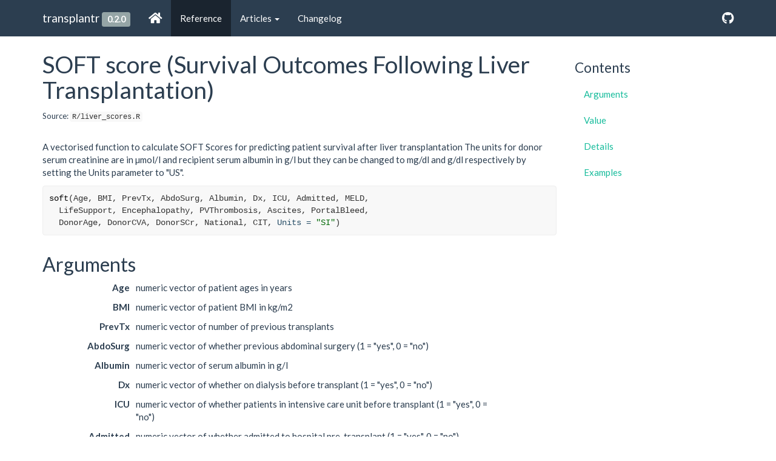

--- FILE ---
content_type: text/html
request_url: http://transplantr.txtools.net/reference/soft.html
body_size: 3650
content:
<!-- Generated by pkgdown: do not edit by hand -->
<!DOCTYPE html>
<html lang="en">
  <head>
  <meta charset="utf-8">
<meta http-equiv="X-UA-Compatible" content="IE=edge">
<meta name="viewport" content="width=device-width, initial-scale=1.0">

<title>SOFT score (Survival Outcomes Following Liver Transplantation) — soft • transplantr</title>

<!-- jquery -->
<script src="https://cdnjs.cloudflare.com/ajax/libs/jquery/3.3.1/jquery.min.js" integrity="sha256-FgpCb/KJQlLNfOu91ta32o/NMZxltwRo8QtmkMRdAu8=" crossorigin="anonymous"></script>
<!-- Bootstrap -->
<link href="https://cdnjs.cloudflare.com/ajax/libs/bootswatch/3.3.7/flatly/bootstrap.min.css" rel="stylesheet" crossorigin="anonymous" />

<script src="https://cdnjs.cloudflare.com/ajax/libs/twitter-bootstrap/3.3.7/js/bootstrap.min.js" integrity="sha256-U5ZEeKfGNOja007MMD3YBI0A3OSZOQbeG6z2f2Y0hu8=" crossorigin="anonymous"></script>

<!-- Font Awesome icons -->
<link rel="stylesheet" href="https://cdnjs.cloudflare.com/ajax/libs/font-awesome/5.7.1/css/all.min.css" integrity="sha256-nAmazAk6vS34Xqo0BSrTb+abbtFlgsFK7NKSi6o7Y78=" crossorigin="anonymous" />
<link rel="stylesheet" href="https://cdnjs.cloudflare.com/ajax/libs/font-awesome/5.7.1/css/v4-shims.min.css" integrity="sha256-6qHlizsOWFskGlwVOKuns+D1nB6ssZrHQrNj1wGplHc=" crossorigin="anonymous" />

<!-- clipboard.js -->
<script src="https://cdnjs.cloudflare.com/ajax/libs/clipboard.js/2.0.4/clipboard.min.js" integrity="sha256-FiZwavyI2V6+EXO1U+xzLG3IKldpiTFf3153ea9zikQ=" crossorigin="anonymous"></script>

<!-- headroom.js -->
<script src="https://cdnjs.cloudflare.com/ajax/libs/headroom/0.9.4/headroom.min.js" integrity="sha256-DJFC1kqIhelURkuza0AvYal5RxMtpzLjFhsnVIeuk+U=" crossorigin="anonymous"></script>
<script src="https://cdnjs.cloudflare.com/ajax/libs/headroom/0.9.4/jQuery.headroom.min.js" integrity="sha256-ZX/yNShbjqsohH1k95liqY9Gd8uOiE1S4vZc+9KQ1K4=" crossorigin="anonymous"></script>

<!-- pkgdown -->
<link href="../pkgdown.css" rel="stylesheet">
<script src="../pkgdown.js"></script>



<meta property="og:title" content="SOFT score (Survival Outcomes Following Liver Transplantation) — soft" />

<meta property="og:description" content="A vectorised function to calculate SOFT Scores for predicting patient survival after liver
transplantation The units for donor serum creatinine are in µmol/l
and recipient serum albumin in g/l but they can be changed to mg/dl and g/dl respectively
by setting the Units parameter to &quot;US&quot;." />
<meta name="twitter:card" content="summary" />



<!-- mathjax -->
<script src="https://cdnjs.cloudflare.com/ajax/libs/mathjax/2.7.5/MathJax.js" integrity="sha256-nvJJv9wWKEm88qvoQl9ekL2J+k/RWIsaSScxxlsrv8k=" crossorigin="anonymous"></script>
<script src="https://cdnjs.cloudflare.com/ajax/libs/mathjax/2.7.5/config/TeX-AMS-MML_HTMLorMML.js" integrity="sha256-84DKXVJXs0/F8OTMzX4UR909+jtl4G7SPypPavF+GfA=" crossorigin="anonymous"></script>

<!--[if lt IE 9]>
<script src="https://oss.maxcdn.com/html5shiv/3.7.3/html5shiv.min.js"></script>
<script src="https://oss.maxcdn.com/respond/1.4.2/respond.min.js"></script>
<![endif]-->



  </head>

  <body>
    <div class="container template-reference-topic">
      <header>
      <div class="navbar navbar-default navbar-fixed-top" role="navigation">
  <div class="container">
    <div class="navbar-header">
      <button type="button" class="navbar-toggle collapsed" data-toggle="collapse" data-target="#navbar" aria-expanded="false">
        <span class="sr-only">Toggle navigation</span>
        <span class="icon-bar"></span>
        <span class="icon-bar"></span>
        <span class="icon-bar"></span>
      </button>
      <span class="navbar-brand">
        <a class="navbar-link" href="../index.html">transplantr</a>
        <span class="version label label-default" data-toggle="tooltip" data-placement="bottom" title="Released version">0.2.0</span>
      </span>
    </div>

    <div id="navbar" class="navbar-collapse collapse">
      <ul class="nav navbar-nav">
        <li>
  <a href="../index.html">
    <span class="fas fa fas fa-home fa-lg"></span>
     
  </a>
</li>
<li>
  <a href="../reference/index.html">Reference</a>
</li>
<li class="dropdown">
  <a href="#" class="dropdown-toggle" data-toggle="dropdown" role="button" aria-expanded="false">
    Articles
     
    <span class="caret"></span>
  </a>
  <ul class="dropdown-menu" role="menu">
    <li>
      <a href="../articles/egfr.html">Estimated GFR</a>
    </li>
    <li>
      <a href="../articles/hla_mismatch_grade.html">HLA Mismatch Level</a>
    </li>
    <li>
      <a href="../articles/kidney_risk_scores.html">Kidney Donor and Recipient Risk Index</a>
    </li>
    <li>
      <a href="../articles/liver_recipient_scoring.html">Liver transplant risk stratification</a>
    </li>
  </ul>
</li>
<li>
  <a href="../news/index.html">Changelog</a>
</li>
      </ul>
      
      <ul class="nav navbar-nav navbar-right">
        <li>
  <a href="https://github.com/johnasher/transplantr">
    <span class="fab fa fab fa-github fa-lg"></span>
     
  </a>
</li>
      </ul>
      
    </div><!--/.nav-collapse -->
  </div><!--/.container -->
</div><!--/.navbar -->

      

      </header>

<div class="row">
  <div class="col-md-9 contents">
    <div class="page-header">
    <h1>SOFT score (Survival Outcomes Following Liver Transplantation)</h1>
    <small class="dont-index">Source: <a href='https://github.com/johnasher/transplantr/blob/master/R/liver_scores.R'><code>R/liver_scores.R</code></a></small>
    <div class="hidden name"><code>soft.Rd</code></div>
    </div>

    <div class="ref-description">
    
    <p>A vectorised function to calculate SOFT Scores for predicting patient survival after liver
transplantation The units for donor serum creatinine are in µmol/l
and recipient serum albumin in g/l but they can be changed to mg/dl and g/dl respectively
by setting the Units parameter to "US".</p>
    
    </div>

    <pre class="usage"><span class='fu'>soft</span>(<span class='no'>Age</span>, <span class='no'>BMI</span>, <span class='no'>PrevTx</span>, <span class='no'>AbdoSurg</span>, <span class='no'>Albumin</span>, <span class='no'>Dx</span>, <span class='no'>ICU</span>, <span class='no'>Admitted</span>, <span class='no'>MELD</span>,
  <span class='no'>LifeSupport</span>, <span class='no'>Encephalopathy</span>, <span class='no'>PVThrombosis</span>, <span class='no'>Ascites</span>, <span class='no'>PortalBleed</span>,
  <span class='no'>DonorAge</span>, <span class='no'>DonorCVA</span>, <span class='no'>DonorSCr</span>, <span class='no'>National</span>, <span class='no'>CIT</span>, <span class='kw'>Units</span> <span class='kw'>=</span> <span class='st'>"SI"</span>)</pre>
    
    <h2 class="hasAnchor" id="arguments"><a class="anchor" href="#arguments"></a>Arguments</h2>
    <table class="ref-arguments">
    <colgroup><col class="name" /><col class="desc" /></colgroup>
    <tr>
      <th>Age</th>
      <td><p>numeric vector of patient ages in years</p></td>
    </tr>
    <tr>
      <th>BMI</th>
      <td><p>numeric vector of patient BMI in kg/m2</p></td>
    </tr>
    <tr>
      <th>PrevTx</th>
      <td><p>numeric vector of number of previous transplants</p></td>
    </tr>
    <tr>
      <th>AbdoSurg</th>
      <td><p>numeric vector of whether previous abdominal surgery (1 = "yes", 0 = "no")</p></td>
    </tr>
    <tr>
      <th>Albumin</th>
      <td><p>numeric vector of serum albumin in g/l</p></td>
    </tr>
    <tr>
      <th>Dx</th>
      <td><p>numeric vector of whether on dialysis before transplant (1 = "yes", 0 = "no")</p></td>
    </tr>
    <tr>
      <th>ICU</th>
      <td><p>numeric vector of whether patients in intensive care unit before transplant (1 = "yes", 0 = "no")</p></td>
    </tr>
    <tr>
      <th>Admitted</th>
      <td><p>numeric vector of whether admitted to hospital pre-transplant (1 = "yes", 0 = "no")</p></td>
    </tr>
    <tr>
      <th>MELD</th>
      <td><p>numeric vector of MELD scores</p></td>
    </tr>
    <tr>
      <th>LifeSupport</th>
      <td><p>numeric vector of whether on life support pre-transplant (1 = "yes", 0 = "no")</p></td>
    </tr>
    <tr>
      <th>Encephalopathy</th>
      <td><p>numeric vector of whether encephalopathy present (1 = "yes", 0 = "no")</p></td>
    </tr>
    <tr>
      <th>PVThrombosis</th>
      <td><p>numeric vector of whether portal vein thrombosis (1 = "yes", 0 = "no")</p></td>
    </tr>
    <tr>
      <th>Ascites</th>
      <td><p>numeric vector of whether ascites pre-transplant (1 = "yes", 0 = "no")</p></td>
    </tr>
    <tr>
      <th>PortalBleed</th>
      <td><p>numeric vector of whether portal bleeding in 48 hours pre-transplant (1 = "yes", 0 = "no")</p></td>
    </tr>
    <tr>
      <th>DonorAge</th>
      <td><p>numeric vector of donor ages in years</p></td>
    </tr>
    <tr>
      <th>DonorCVA</th>
      <td><p>numeric vector of whether donor cause of death is CVA/stroke (1 = "yes", 0 = "no")</p></td>
    </tr>
    <tr>
      <th>DonorSCr</th>
      <td><p>numeric vector of donor terminal serum creatinine</p></td>
    </tr>
    <tr>
      <th>National</th>
      <td><p>numeric vector of whether national allocation (1 = "yes", 0 = "no")</p></td>
    </tr>
    <tr>
      <th>CIT</th>
      <td><p>numeric vector of cold ischaemic time in hours</p></td>
    </tr>
    <tr>
      <th>Units</th>
      <td><p>units to use for creatinine and albumin, "SI" (default) for µmol/l and g/l, "US" for mg/dl and g/dl</p></td>
    </tr>
    </table>
    
    <h2 class="hasAnchor" id="value"><a class="anchor" href="#value"></a>Value</h2>

    <p>numeric vector of SOFT Scores</p>
    
    <h2 class="hasAnchor" id="details"><a class="anchor" href="#details"></a>Details</h2>

    <p>Reference: Rana A, Hardy MA, Halazun KJ, et al. Survival Outcomes Following Liver Transplantation
(SOFT) Score: A Novel Method to Predict Patient Survival Following Liver Transplantation.
American Journal of Transplantation 2008; 8:2537-2546.</p>
    

    <h2 class="hasAnchor" id="examples"><a class="anchor" href="#examples"></a>Examples</h2>
    <pre class="examples"><div class='input'><span class='fu'>soft</span>(<span class='kw'>Age</span> <span class='kw'>=</span> <span class='fl'>35</span>, <span class='kw'>BMI</span> <span class='kw'>=</span> <span class='fl'>20</span>, <span class='kw'>PrevTx</span> <span class='kw'>=</span> <span class='fl'>0</span>, <span class='kw'>AbdoSurg</span> <span class='kw'>=</span> <span class='fl'>1</span>, <span class='kw'>Albumin</span> <span class='kw'>=</span> <span class='fl'>30</span>, <span class='kw'>Dx</span> <span class='kw'>=</span> <span class='fl'>0</span>,
    <span class='kw'>ICU</span> <span class='kw'>=</span> <span class='fl'>0</span>, <span class='kw'>Admitted</span> <span class='kw'>=</span> <span class='fl'>0</span>, <span class='kw'>MELD</span> <span class='kw'>=</span> <span class='fl'>29</span>, <span class='kw'>LifeSupport</span> <span class='kw'>=</span> <span class='fl'>0</span>, <span class='kw'>Encephalopathy</span> <span class='kw'>=</span> <span class='fl'>1</span>,
    <span class='kw'>PVThrombosis</span> <span class='kw'>=</span> <span class='fl'>0</span>, <span class='kw'>Ascites</span> <span class='kw'>=</span> <span class='fl'>1</span>, <span class='kw'>PortalBleed</span> <span class='kw'>=</span> <span class='fl'>0</span>, <span class='kw'>DonorAge</span> <span class='kw'>=</span> <span class='fl'>44</span>, <span class='kw'>DonorCVA</span> <span class='kw'>=</span> <span class='fl'>0</span>,
    <span class='kw'>DonorSCr</span> <span class='kw'>=</span> <span class='fl'>110</span>, <span class='kw'>National</span> <span class='kw'>=</span> <span class='fl'>0</span>, <span class='kw'>CIT</span> <span class='kw'>=</span> <span class='fl'>8</span>) <span class='co'># 7</span></div><div class='output co'>#&gt; [1] 7</div></pre>
  </div>
  <div class="col-md-3 hidden-xs hidden-sm" id="sidebar">
    <h2>Contents</h2>
    <ul class="nav nav-pills nav-stacked">
      <li><a href="#arguments">Arguments</a></li>
      
      <li><a href="#value">Value</a></li>

      <li><a href="#details">Details</a></li>
      
      <li><a href="#examples">Examples</a></li>
    </ul>

  </div>
</div>


      <footer>
      <div class="copyright">
  <p>Developed by John Asher.</p>
</div>

<div class="pkgdown">
  <p>Site built with <a href="https://pkgdown.r-lib.org/">pkgdown</a> 1.4.1.</p>
</div>

      </footer>
   </div>

  


  </body>
</html>




--- FILE ---
content_type: text/css
request_url: http://transplantr.txtools.net/pkgdown.css
body_size: 1892
content:
/* Sticky footer */

/**
 * Basic idea: https://philipwalton.github.io/solved-by-flexbox/demos/sticky-footer/
 * Details: https://github.com/philipwalton/solved-by-flexbox/blob/master/assets/css/components/site.css
 *
 * .Site -> body > .container
 * .Site-content -> body > .container .row
 * .footer -> footer
 *
 * Key idea seems to be to ensure that .container and __all its parents__
 * have height set to 100%
 *
 */

html, body {
  height: 100%;
}

body > .container {
  display: flex;
  height: 100%;
  flex-direction: column;
}

body > .container .row {
  flex: 1 0 auto;
}

footer {
  margin-top: 45px;
  padding: 35px 0 36px;
  border-top: 1px solid #e5e5e5;
  color: #666;
  display: flex;
  flex-shrink: 0;
}
footer p {
  margin-bottom: 0;
}
footer div {
  flex: 1;
}
footer .pkgdown {
  text-align: right;
}
footer p {
  margin-bottom: 0;
}

img.icon {
  float: right;
}

img {
  max-width: 100%;
}

/* Fix bug in bootstrap (only seen in firefox) */
summary {
  display: list-item;
}

/* Typographic tweaking ---------------------------------*/

.contents .page-header {
  margin-top: calc(-60px + 1em);
}

/* Section anchors ---------------------------------*/

a.anchor {
  margin-left: -30px;
  display:inline-block;
  width: 30px;
  height: 30px;
  visibility: hidden;

  background-image: url(./link.svg);
  background-repeat: no-repeat;
  background-size: 20px 20px;
  background-position: center center;
}

.hasAnchor:hover a.anchor {
  visibility: visible;
}

@media (max-width: 767px) {
  .hasAnchor:hover a.anchor {
    visibility: hidden;
  }
}


/* Fixes for fixed navbar --------------------------*/

.contents h1, .contents h2, .contents h3, .contents h4 {
  padding-top: 60px;
  margin-top: -40px;
}

/* Sidebar --------------------------*/

#sidebar {
  margin-top: 30px;
  position: -webkit-sticky;
  position: sticky;
  top: 70px;
}
#sidebar h2 {
  font-size: 1.5em;
  margin-top: 1em;
}

#sidebar h2:first-child {
  margin-top: 0;
}

#sidebar .list-unstyled li {
  margin-bottom: 0.5em;
}

.orcid {
  height: 16px;
  /* margins are required by official ORCID trademark and display guidelines */
  margin-left:4px;
  margin-right:4px;
  vertical-align: middle;
}

/* Reference index & topics ----------------------------------------------- */

.ref-index th {font-weight: normal;}

.ref-index td {vertical-align: top;}
.ref-index .icon {width: 40px;}
.ref-index .alias {width: 40%;}
.ref-index-icons .alias {width: calc(40% - 40px);}
.ref-index .title {width: 60%;}

.ref-arguments th {text-align: right; padding-right: 10px;}
.ref-arguments th, .ref-arguments td {vertical-align: top;}
.ref-arguments .name {width: 20%;}
.ref-arguments .desc {width: 80%;}

/* Nice scrolling for wide elements --------------------------------------- */

table {
  display: block;
  overflow: auto;
}

/* Syntax highlighting ---------------------------------------------------- */

pre {
  word-wrap: normal;
  word-break: normal;
  border: 1px solid #eee;
}

pre, code {
  background-color: #f8f8f8;
  color: #333;
}

pre code {
  overflow: auto;
  word-wrap: normal;
  white-space: pre;
}

pre .img {
  margin: 5px 0;
}

pre .img img {
  background-color: #fff;
  display: block;
  height: auto;
}

code a, pre a {
  color: #375f84;
}

a.sourceLine:hover {
  text-decoration: none;
}

.fl      {color: #1514b5;}
.fu      {color: #000000;} /* function */
.ch,.st  {color: #036a07;} /* string */
.kw      {color: #264D66;} /* keyword */
.co      {color: #888888;} /* comment */

.message { color: black;   font-weight: bolder;}
.error   { color: orange;  font-weight: bolder;}
.warning { color: #6A0366; font-weight: bolder;}

/* Clipboard --------------------------*/

.hasCopyButton {
  position: relative;
}

.btn-copy-ex {
  position: absolute;
  right: 0;
  top: 0;
  visibility: hidden;
}

.hasCopyButton:hover button.btn-copy-ex {
  visibility: visible;
}

/* headroom.js ------------------------ */

.headroom {
  will-change: transform;
  transition: transform 200ms linear;
}
.headroom--pinned {
  transform: translateY(0%);
}
.headroom--unpinned {
  transform: translateY(-100%);
}

/* mark.js ----------------------------*/

mark {
  background-color: rgba(255, 255, 51, 0.5);
  border-bottom: 2px solid rgba(255, 153, 51, 0.3);
  padding: 1px;
}

/* vertical spacing after htmlwidgets */
.html-widget {
  margin-bottom: 10px;
}

/* fontawesome ------------------------ */

.fab {
    font-family: "Font Awesome 5 Brands" !important;
}

/* don't display links in code chunks when printing */
/* source: https://stackoverflow.com/a/10781533 */
@media print {
  code a:link:after, code a:visited:after {
    content: "";
  }
}


--- FILE ---
content_type: text/javascript
request_url: http://transplantr.txtools.net/pkgdown.js
body_size: 1390
content:
/* http://gregfranko.com/blog/jquery-best-practices/ */
(function($) {
  $(function() {

    $('.navbar-fixed-top').headroom();

    $('body').css('padding-top', $('.navbar').height() + 10);
    $(window).resize(function(){
      $('body').css('padding-top', $('.navbar').height() + 10);
    });

    $('body').scrollspy({
      target: '#sidebar',
      offset: 60
    });

    $('[data-toggle="tooltip"]').tooltip();

    var cur_path = paths(location.pathname);
    var links = $("#navbar ul li a");
    var max_length = -1;
    var pos = -1;
    for (var i = 0; i < links.length; i++) {
      if (links[i].getAttribute("href") === "#")
        continue;
      // Ignore external links
      if (links[i].host !== location.host)
        continue;

      var nav_path = paths(links[i].pathname);

      var length = prefix_length(nav_path, cur_path);
      if (length > max_length) {
        max_length = length;
        pos = i;
      }
    }

    // Add class to parent <li>, and enclosing <li> if in dropdown
    if (pos >= 0) {
      var menu_anchor = $(links[pos]);
      menu_anchor.parent().addClass("active");
      menu_anchor.closest("li.dropdown").addClass("active");
    }
  });

  function paths(pathname) {
    var pieces = pathname.split("/");
    pieces.shift(); // always starts with /

    var end = pieces[pieces.length - 1];
    if (end === "index.html" || end === "")
      pieces.pop();
    return(pieces);
  }

  // Returns -1 if not found
  function prefix_length(needle, haystack) {
    if (needle.length > haystack.length)
      return(-1);

    // Special case for length-0 haystack, since for loop won't run
    if (haystack.length === 0) {
      return(needle.length === 0 ? 0 : -1);
    }

    for (var i = 0; i < haystack.length; i++) {
      if (needle[i] != haystack[i])
        return(i);
    }

    return(haystack.length);
  }

  /* Clipboard --------------------------*/

  function changeTooltipMessage(element, msg) {
    var tooltipOriginalTitle=element.getAttribute('data-original-title');
    element.setAttribute('data-original-title', msg);
    $(element).tooltip('show');
    element.setAttribute('data-original-title', tooltipOriginalTitle);
  }

  if(ClipboardJS.isSupported()) {
    $(document).ready(function() {
      var copyButton = "<button type='button' class='btn btn-primary btn-copy-ex' type = 'submit' title='Copy to clipboard' aria-label='Copy to clipboard' data-toggle='tooltip' data-placement='left auto' data-trigger='hover' data-clipboard-copy><i class='fa fa-copy'></i></button>";

      $(".examples, div.sourceCode").addClass("hasCopyButton");

      // Insert copy buttons:
      $(copyButton).prependTo(".hasCopyButton");

      // Initialize tooltips:
      $('.btn-copy-ex').tooltip({container: 'body'});

      // Initialize clipboard:
      var clipboardBtnCopies = new ClipboardJS('[data-clipboard-copy]', {
        text: function(trigger) {
          return trigger.parentNode.textContent;
        }
      });

      clipboardBtnCopies.on('success', function(e) {
        changeTooltipMessage(e.trigger, 'Copied!');
        e.clearSelection();
      });

      clipboardBtnCopies.on('error', function() {
        changeTooltipMessage(e.trigger,'Press Ctrl+C or Command+C to copy');
      });
    });
  }
})(window.jQuery || window.$)
